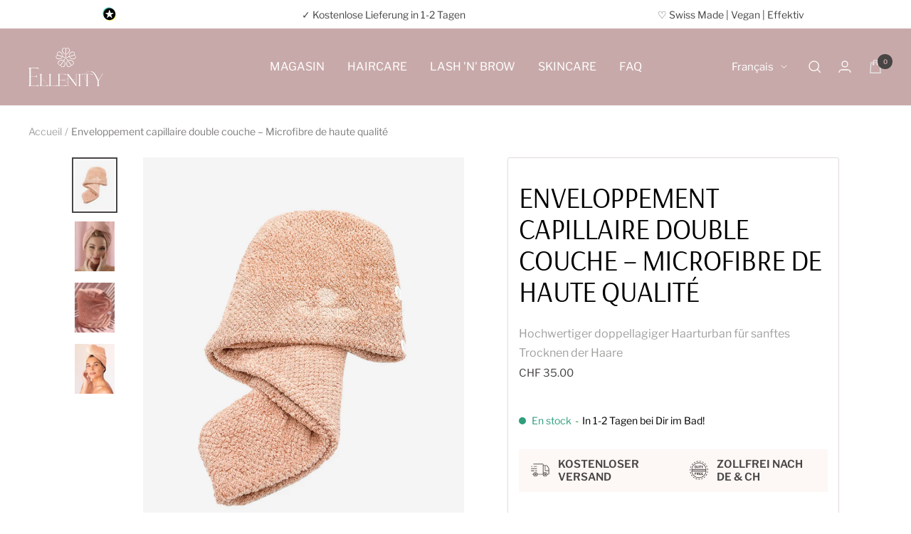

--- FILE ---
content_type: text/html; charset=utf-8
request_url: https://ellenity.ch/fr/cart?section_id=mini-cart
body_size: -136
content:
<div id="shopify-section-mini-cart" class="shopify-section shopify-section--mini-cart"><cart-drawer section="mini-cart" id="mini-cart" class="mini-cart ed-drawer drawer drawer--large">
  <span class="drawer__overlay"></span>
 
  <header class="drawer__header">
    <p class="drawer__title heading h6">Panier</p>

    <button type="button" class="drawer__close-button tap-area" data-action="close" title="Fermer"><svg focusable="false" width="14" height="14" class="icon icon--close   " viewBox="0 0 14 14">
        <path d="M13 13L1 1M13 1L1 13" stroke="currentColor" stroke-width="1.3" fill="none"></path>
      </svg></button>
  </header>
  
    
<div class="shipping-header-info-container"
     style="display: none; ">
    <div class="shipping-header-info" style="background-color: #fdf7f5;"><svg width="20" height="20" viewBox="0 0 20 20" fill="none" xmlns="http://www.w3.org/2000/svg">
            <circle cx="10" cy="10" r="10" fill="white"/>
            <path d="M5 9.33333L8.7931 13L15 7" stroke="#DB9AA0" stroke-width="2"/>
        </svg><span class="content" style="color: #484545;">
            
                <span class="goodchoice">
                    Tolle Wahl!
                </span>
            
            
            
            
                In 1-2 Werktagen in Deinem Bad!
            
    </span>
    </div>
</div>


<style>
    .shipping-header-info svg path {
        stroke: #484545;
    }
</style>

<div class="drawer__content drawer__content--center">
      <p>Votre panier est vide</p>

      <div class="button-wrapper">
        <a href="/fr/collections/all" class="button button--primary">Explorer nos produits</a>
      </div>
    </div></cart-drawer>



</div>

--- FILE ---
content_type: text/javascript; charset=utf-8
request_url: https://ellenity.ch/fr/products/enveloppement-de-cheveux-double-couche.js
body_size: 814
content:
{"id":8028988014895,"title":"Enveloppement capillaire double couche – Microfibre de haute qualité","handle":"enveloppement-de-cheveux-double-couche","description":"\u003cp\u003e\u003cstrong\u003e ✓\u003c\/strong\u003e Turban innovant pour un séchage très \u003cstrong\u003erapide et doux de vos cheveux mouillés\u003c\/strong\u003e grâce à la technologie double couche \u003c\/p\u003e\n\u003cp\u003e\u003cstrong\u003e ✓\u003c\/strong\u003e Aucun dommage à la couche externe de la cuticule des cheveux et \u003cstrong\u003echarge statique réduite\u003c\/strong\u003e lors de l'utilisation\u003cbr\u003e\u003c\/p\u003e\n\u003cp\u003e\u003cstrong\u003e ✓\u003c\/strong\u003e Préparation parfaite pour la coiffure\u003cbr\u003e\u003c\/p\u003e\n\u003cp\u003e\u003cstrong\u003e ✓\u003c\/strong\u003e \u003cstrong\u003eAjustement optimal\u003c\/strong\u003e et maintien sûr grâce au système à deux boutons\u003c\/p\u003e\n\u003cp\u003e \u003c\/p\u003e","published_at":"2023-12-11T09:36:02+01:00","created_at":"2022-12-08T10:24:22+01:00","vendor":"Ellenity","type":"Hair Towel","tags":["HAIRCARE"],"price":3500,"price_min":3500,"price_max":3500,"available":true,"price_varies":false,"compare_at_price":null,"compare_at_price_min":0,"compare_at_price_max":0,"compare_at_price_varies":false,"variants":[{"id":44140801065263,"title":"Default Title","option1":"Default Title","option2":null,"option3":null,"sku":"EZ22HW","requires_shipping":true,"taxable":true,"featured_image":null,"available":true,"name":"Enveloppement capillaire double couche – Microfibre de haute qualité","public_title":null,"options":["Default Title"],"price":3500,"weight":200,"compare_at_price":null,"inventory_management":"shopify","barcode":"7649988750991","requires_selling_plan":false,"selling_plan_allocations":[]}],"images":["\/\/cdn.shopify.com\/s\/files\/1\/0692\/2731\/5503\/files\/Website_Fotos_2_7eefd2bb-7585-43a6-8115-6aa1801e4bf2.png?v=1730893860","\/\/cdn.shopify.com\/s\/files\/1\/0692\/2731\/5503\/files\/schnelltrocknender-haarturban-ellenity-2_6d8a0397-19f0-4705-a6df-83acdb628995.jpg?v=1687428307","\/\/cdn.shopify.com\/s\/files\/1\/0692\/2731\/5503\/files\/schnelltrocknender-haarturban-ellenity-3_e5bdb3bd-c69d-4b41-829d-cc2e1f167a69.png?v=1687428309","\/\/cdn.shopify.com\/s\/files\/1\/0692\/2731\/5503\/files\/schnelltrocknender-haarturban-ellenity-4_cc548b56-cd4d-4045-9190-3e7477fd9097.jpg?v=1687428312"],"featured_image":"\/\/cdn.shopify.com\/s\/files\/1\/0692\/2731\/5503\/files\/Website_Fotos_2_7eefd2bb-7585-43a6-8115-6aa1801e4bf2.png?v=1730893860","options":[{"name":"Title","position":1,"values":["Default Title"]}],"url":"\/fr\/products\/enveloppement-de-cheveux-double-couche","media":[{"alt":null,"id":63052858196354,"position":1,"preview_image":{"aspect_ratio":0.8,"height":2700,"width":2160,"src":"https:\/\/cdn.shopify.com\/s\/files\/1\/0692\/2731\/5503\/files\/Website_Fotos_2_7eefd2bb-7585-43a6-8115-6aa1801e4bf2.png?v=1730893860"},"aspect_ratio":0.8,"height":2700,"media_type":"image","src":"https:\/\/cdn.shopify.com\/s\/files\/1\/0692\/2731\/5503\/files\/Website_Fotos_2_7eefd2bb-7585-43a6-8115-6aa1801e4bf2.png?v=1730893860","width":2160},{"alt":"Schnelltrocknender Haarturban - Ellenity","id":34182871056687,"position":2,"preview_image":{"aspect_ratio":0.8,"height":800,"width":640,"src":"https:\/\/cdn.shopify.com\/s\/files\/1\/0692\/2731\/5503\/files\/schnelltrocknender-haarturban-ellenity-2_6d8a0397-19f0-4705-a6df-83acdb628995.jpg?v=1687428307"},"aspect_ratio":0.8,"height":800,"media_type":"image","src":"https:\/\/cdn.shopify.com\/s\/files\/1\/0692\/2731\/5503\/files\/schnelltrocknender-haarturban-ellenity-2_6d8a0397-19f0-4705-a6df-83acdb628995.jpg?v=1687428307","width":640},{"alt":"Schnelltrocknender Haarturban - Ellenity","id":34182871384367,"position":3,"preview_image":{"aspect_ratio":0.8,"height":800,"width":640,"src":"https:\/\/cdn.shopify.com\/s\/files\/1\/0692\/2731\/5503\/files\/schnelltrocknender-haarturban-ellenity-3_e5bdb3bd-c69d-4b41-829d-cc2e1f167a69.png?v=1687428309"},"aspect_ratio":0.8,"height":800,"media_type":"image","src":"https:\/\/cdn.shopify.com\/s\/files\/1\/0692\/2731\/5503\/files\/schnelltrocknender-haarturban-ellenity-3_e5bdb3bd-c69d-4b41-829d-cc2e1f167a69.png?v=1687428309","width":640},{"alt":"Schnelltrocknender Haarturban - Ellenity","id":34182871810351,"position":4,"preview_image":{"aspect_ratio":0.8,"height":800,"width":640,"src":"https:\/\/cdn.shopify.com\/s\/files\/1\/0692\/2731\/5503\/files\/schnelltrocknender-haarturban-ellenity-4_cc548b56-cd4d-4045-9190-3e7477fd9097.jpg?v=1687428312"},"aspect_ratio":0.8,"height":800,"media_type":"image","src":"https:\/\/cdn.shopify.com\/s\/files\/1\/0692\/2731\/5503\/files\/schnelltrocknender-haarturban-ellenity-4_cc548b56-cd4d-4045-9190-3e7477fd9097.jpg?v=1687428312","width":640}],"requires_selling_plan":false,"selling_plan_groups":[]}